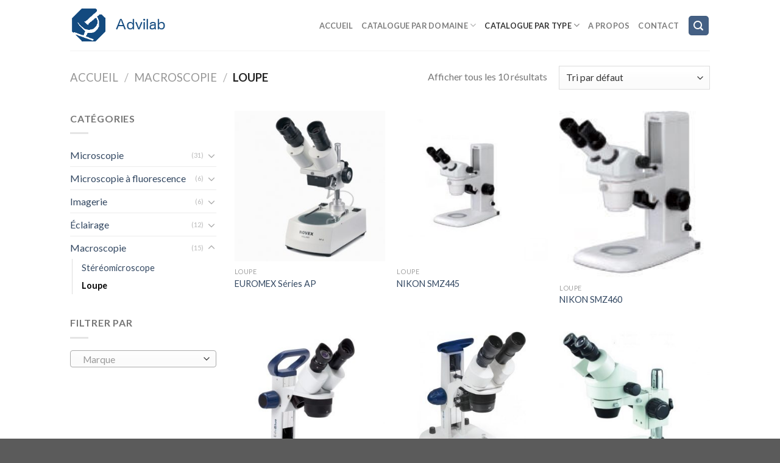

--- FILE ---
content_type: text/html; charset=UTF-8
request_url: https://advilab.fr/categorie/macroscopie/loupe/
body_size: 14032
content:
<!DOCTYPE html>
<!--[if IE 9 ]> <html lang="fr-FR" class="ie9 loading-site no-js"> <![endif]-->
<!--[if IE 8 ]> <html lang="fr-FR" class="ie8 loading-site no-js"> <![endif]-->
<!--[if (gte IE 9)|!(IE)]><!--><html lang="fr-FR" class="loading-site no-js"> <!--<![endif]-->
<head>
	<meta charset="UTF-8" />
	<link rel="profile" href="https://gmpg.org/xfn/11" />
	<link rel="pingback" href="https://advilab.fr/xmlrpc.php" />

	<script>(function(html){html.className = html.className.replace(/\bno-js\b/,'js')})(document.documentElement);</script>
<meta name='robots' content='index, follow, max-video-preview:-1, max-snippet:-1, max-image-preview:large' />
<meta name="viewport" content="width=device-width, initial-scale=1, maximum-scale=1" />
	<!-- This site is optimized with the Yoast SEO plugin v16.1.1 - https://yoast.com/wordpress/plugins/seo/ -->
	<title>Loupe Archives - Advilab</title>
	<link rel="canonical" href="https://advilab.fr/categorie/macroscopie/loupe/" />
	<meta property="og:locale" content="fr_FR" />
	<meta property="og:type" content="article" />
	<meta property="og:title" content="Loupe Archives - Advilab" />
	<meta property="og:url" content="https://advilab.fr/categorie/macroscopie/loupe/" />
	<meta property="og:site_name" content="Advilab" />
	<meta name="twitter:card" content="summary" />
	<script type="application/ld+json" class="yoast-schema-graph">{"@context":"https://schema.org","@graph":[{"@type":"Organization","@id":"https://advilab.fr/#organization","name":"Advilab","url":"https://advilab.fr/","sameAs":[],"logo":{"@type":"ImageObject","@id":"https://advilab.fr/#logo","inLanguage":"fr-FR","url":"https://advilab.fr/wp-content/uploads/2016/12/advilab-logo-new.png","contentUrl":"https://advilab.fr/wp-content/uploads/2016/12/advilab-logo-new.png","width":240,"height":97,"caption":"Advilab"},"image":{"@id":"https://advilab.fr/#logo"}},{"@type":"WebSite","@id":"https://advilab.fr/#website","url":"https://advilab.fr/","name":"Advilab","description":"Macro conseils","publisher":{"@id":"https://advilab.fr/#organization"},"potentialAction":[{"@type":"SearchAction","target":"https://advilab.fr/?s={search_term_string}","query-input":"required name=search_term_string"}],"inLanguage":"fr-FR"},{"@type":"CollectionPage","@id":"https://advilab.fr/categorie/macroscopie/loupe/#webpage","url":"https://advilab.fr/categorie/macroscopie/loupe/","name":"Loupe Archives - Advilab","isPartOf":{"@id":"https://advilab.fr/#website"},"breadcrumb":{"@id":"https://advilab.fr/categorie/macroscopie/loupe/#breadcrumb"},"inLanguage":"fr-FR","potentialAction":[{"@type":"ReadAction","target":["https://advilab.fr/categorie/macroscopie/loupe/"]}]},{"@type":"BreadcrumbList","@id":"https://advilab.fr/categorie/macroscopie/loupe/#breadcrumb","itemListElement":[{"@type":"ListItem","position":1,"item":{"@type":"WebPage","@id":"https://advilab.fr/","url":"https://advilab.fr/","name":"Accueil"}},{"@type":"ListItem","position":2,"item":{"@type":"WebPage","@id":"https://advilab.fr/categorie/macroscopie/","url":"https://advilab.fr/categorie/macroscopie/","name":"Macroscopie"}},{"@type":"ListItem","position":3,"item":{"@type":"WebPage","@id":"https://advilab.fr/categorie/macroscopie/loupe/","url":"https://advilab.fr/categorie/macroscopie/loupe/","name":"Loupe"}}]}]}</script>
	<!-- / Yoast SEO plugin. -->


<link rel='dns-prefetch' href='//fonts.googleapis.com' />
<link rel='dns-prefetch' href='//s.w.org' />
<link rel="alternate" type="application/rss+xml" title="Advilab &raquo; Flux" href="https://advilab.fr/feed/" />
<link rel="alternate" type="application/rss+xml" title="Advilab &raquo; Flux des commentaires" href="https://advilab.fr/comments/feed/" />
<link rel="alternate" type="application/rss+xml" title="Flux pour Advilab &raquo; Loupe Catégorie" href="https://advilab.fr/categorie/macroscopie/loupe/feed/" />
		<script type="text/javascript">
			window._wpemojiSettings = {"baseUrl":"https:\/\/s.w.org\/images\/core\/emoji\/13.0.1\/72x72\/","ext":".png","svgUrl":"https:\/\/s.w.org\/images\/core\/emoji\/13.0.1\/svg\/","svgExt":".svg","source":{"concatemoji":"https:\/\/advilab.fr\/wp-includes\/js\/wp-emoji-release.min.js?ver=5.7.14"}};
			!function(e,a,t){var n,r,o,i=a.createElement("canvas"),p=i.getContext&&i.getContext("2d");function s(e,t){var a=String.fromCharCode;p.clearRect(0,0,i.width,i.height),p.fillText(a.apply(this,e),0,0);e=i.toDataURL();return p.clearRect(0,0,i.width,i.height),p.fillText(a.apply(this,t),0,0),e===i.toDataURL()}function c(e){var t=a.createElement("script");t.src=e,t.defer=t.type="text/javascript",a.getElementsByTagName("head")[0].appendChild(t)}for(o=Array("flag","emoji"),t.supports={everything:!0,everythingExceptFlag:!0},r=0;r<o.length;r++)t.supports[o[r]]=function(e){if(!p||!p.fillText)return!1;switch(p.textBaseline="top",p.font="600 32px Arial",e){case"flag":return s([127987,65039,8205,9895,65039],[127987,65039,8203,9895,65039])?!1:!s([55356,56826,55356,56819],[55356,56826,8203,55356,56819])&&!s([55356,57332,56128,56423,56128,56418,56128,56421,56128,56430,56128,56423,56128,56447],[55356,57332,8203,56128,56423,8203,56128,56418,8203,56128,56421,8203,56128,56430,8203,56128,56423,8203,56128,56447]);case"emoji":return!s([55357,56424,8205,55356,57212],[55357,56424,8203,55356,57212])}return!1}(o[r]),t.supports.everything=t.supports.everything&&t.supports[o[r]],"flag"!==o[r]&&(t.supports.everythingExceptFlag=t.supports.everythingExceptFlag&&t.supports[o[r]]);t.supports.everythingExceptFlag=t.supports.everythingExceptFlag&&!t.supports.flag,t.DOMReady=!1,t.readyCallback=function(){t.DOMReady=!0},t.supports.everything||(n=function(){t.readyCallback()},a.addEventListener?(a.addEventListener("DOMContentLoaded",n,!1),e.addEventListener("load",n,!1)):(e.attachEvent("onload",n),a.attachEvent("onreadystatechange",function(){"complete"===a.readyState&&t.readyCallback()})),(n=t.source||{}).concatemoji?c(n.concatemoji):n.wpemoji&&n.twemoji&&(c(n.twemoji),c(n.wpemoji)))}(window,document,window._wpemojiSettings);
		</script>
		<style type="text/css">
img.wp-smiley,
img.emoji {
	display: inline !important;
	border: none !important;
	box-shadow: none !important;
	height: 1em !important;
	width: 1em !important;
	margin: 0 .07em !important;
	vertical-align: -0.1em !important;
	background: none !important;
	padding: 0 !important;
}
</style>
	<link rel='stylesheet' id='wp-block-library-css'  href='https://advilab.fr/wp-includes/css/dist/block-library/style.min.css?ver=5.7.14' type='text/css' media='all' />
<link rel='stylesheet' id='wc-block-style-css'  href='https://advilab.fr/wp-content/plugins/woocommerce/packages/woocommerce-blocks/build/style.css?ver=2.4.5' type='text/css' media='all' />
<link rel='stylesheet' id='contact-form-7-css'  href='https://advilab.fr/wp-content/plugins/contact-form-7/includes/css/styles.css?ver=5.4' type='text/css' media='all' />
<style id='woocommerce-inline-inline-css' type='text/css'>
.woocommerce form .form-row .required { visibility: visible; }
</style>
<link rel='stylesheet' id='flatsome-icons-css'  href='https://advilab.fr/wp-content/themes/flatsome/assets/css/fl-icons.css?ver=3.12' type='text/css' media='all' />
<link rel='stylesheet' id='flatsome-main-css'  href='https://advilab.fr/wp-content/themes/flatsome/assets/css/flatsome.css?ver=3.13.3' type='text/css' media='all' />
<link rel='stylesheet' id='flatsome-shop-css'  href='https://advilab.fr/wp-content/themes/flatsome/assets/css/flatsome-shop.css?ver=3.13.3' type='text/css' media='all' />
<link rel='stylesheet' id='flatsome-style-css'  href='https://advilab.fr/wp-content/themes/flatsome-child/style.css?ver=3.0' type='text/css' media='all' />
<link rel='stylesheet' id='flatsome-googlefonts-css'  href='//fonts.googleapis.com/css?family=Lato%3Aregular%2C700%2C400%2C700%7CDancing+Script%3Aregular%2C400&#038;display=swap&#038;ver=3.9' type='text/css' media='all' />
<script type='text/javascript' src='https://advilab.fr/wp-includes/js/jquery/jquery.min.js?ver=3.5.1' id='jquery-core-js'></script>
<script type='text/javascript' src='https://advilab.fr/wp-includes/js/jquery/jquery-migrate.min.js?ver=3.3.2' id='jquery-migrate-js'></script>
<link rel="https://api.w.org/" href="https://advilab.fr/wp-json/" /><link rel="EditURI" type="application/rsd+xml" title="RSD" href="https://advilab.fr/xmlrpc.php?rsd" />
<link rel="wlwmanifest" type="application/wlwmanifest+xml" href="https://advilab.fr/wp-includes/wlwmanifest.xml" /> 
<meta name="generator" content="WordPress 5.7.14" />
<meta name="generator" content="WooCommerce 3.8.3" />
<style>.bg{opacity: 0; transition: opacity 1s; -webkit-transition: opacity 1s;} .bg-loaded{opacity: 1;}</style><!--[if IE]><link rel="stylesheet" type="text/css" href="https://advilab.fr/wp-content/themes/flatsome/assets/css/ie-fallback.css"><script src="//cdnjs.cloudflare.com/ajax/libs/html5shiv/3.6.1/html5shiv.js"></script><script>var head = document.getElementsByTagName('head')[0],style = document.createElement('style');style.type = 'text/css';style.styleSheet.cssText = ':before,:after{content:none !important';head.appendChild(style);setTimeout(function(){head.removeChild(style);}, 0);</script><script src="https://advilab.fr/wp-content/themes/flatsome/assets/libs/ie-flexibility.js"></script><![endif]-->	<noscript><style>.woocommerce-product-gallery{ opacity: 1 !important; }</style></noscript>
	<link rel="icon" href="https://advilab.fr/wp-content/uploads/2016/12/advilab-favicon.png" sizes="32x32" />
<link rel="icon" href="https://advilab.fr/wp-content/uploads/2016/12/advilab-favicon.png" sizes="192x192" />
<link rel="apple-touch-icon" href="https://advilab.fr/wp-content/uploads/2016/12/advilab-favicon.png" />
<meta name="msapplication-TileImage" content="https://advilab.fr/wp-content/uploads/2016/12/advilab-favicon.png" />
<style id="custom-css" type="text/css">:root {--primary-color: #446084;}.header-main{height: 83px}#logo img{max-height: 83px}#logo{width:200px;}#logo img{padding:10px 0;}.header-top{min-height: 30px}.transparent .header-main{height: 90px}.transparent #logo img{max-height: 90px}.has-transparent + .page-title:first-of-type,.has-transparent + #main > .page-title,.has-transparent + #main > div > .page-title,.has-transparent + #main .page-header-wrapper:first-of-type .page-title{padding-top: 90px;}.header.show-on-scroll,.stuck .header-main{height:70px!important}.stuck #logo img{max-height: 70px!important}.search-form{ width: 100%;}.header-bottom {background-color: #f1f1f1}@media (max-width: 549px) {.header-main{height: 70px}#logo img{max-height: 70px}}/* Background Color */[data-icon-label]:after, .secondary.is-underline:hover,.secondary.is-outline:hover,.icon-label,.button.secondary:not(.is-outline),.button.alt:not(.is-outline), .badge-inner.on-sale, .button.checkout, .single_add_to_cart_button, .current .breadcrumb-step{ background-color:#5E7184; }[data-text-bg="secondary"]{background-color: #5E7184;}/* Color */.secondary.is-underline,.secondary.is-link, .secondary.is-outline,.stars a.active, .star-rating:before, .woocommerce-page .star-rating:before,.star-rating span:before, .color-secondary{color: #5E7184}/* Color !important */[data-text-color="secondary"]{color: #5E7184!important;}/* Border */.secondary.is-outline:hover{border-color:#5E7184}body{font-family:"Lato", sans-serif}body{font-weight: 400}.nav > li > a {font-family:"Lato", sans-serif;}.mobile-sidebar-levels-2 .nav > li > ul > li > a {font-family:"Lato", sans-serif;}.nav > li > a {font-weight: 700;}.mobile-sidebar-levels-2 .nav > li > ul > li > a {font-weight: 700;}h1,h2,h3,h4,h5,h6,.heading-font, .off-canvas-center .nav-sidebar.nav-vertical > li > a{font-family: "Lato", sans-serif;}h1,h2,h3,h4,h5,h6,.heading-font,.banner h1,.banner h2{font-weight: 700;}.alt-font{font-family: "Dancing Script", sans-serif;}.alt-font{font-weight: 400!important;}@media screen and (min-width: 550px){.products .box-vertical .box-image{min-width: 300px!important;width: 300px!important;}}/* Custom CSS *//* Mise en forme */p { text-align: justify; }span.bold-text { font-weight: bold; }ol, ul {margin-left: 1.5em;}ul ul, ul ol, ol ol, ol ul {margin-top: 1em;}ul ul li {list-style-type: circle;}/* Seach Widget */select.search_categories.resize-select.mb-0 {width: auto !important;}.live-search-results.text-left.z-top {background-color: rgba(255,255,255,0.20);}#search-lightbox {max-width: 85%;}/** Page About **/.about_list { padding-left: 2em; }/** Menu **/.nav-dropdown>li.nav-dropdown-col {width: auto;}/** Contact **/p.contact-informations {text-align: center;font-weight: 700;font-size: 1.125em;}/* Custom CSS Mobile */@media (max-width: 549px){/* Seach Widget */select.search_categories.resize-select.mb-0 {width: 50px !important;}}.label-new.menu-item > a:after{content:"Nouveau";}.label-hot.menu-item > a:after{content:"Hot";}.label-sale.menu-item > a:after{content:"En action";}.label-popular.menu-item > a:after{content:"Populaire";}</style></head>

<body data-rsssl=1 class="archive tax-product_cat term-loupe term-19 theme-flatsome woocommerce woocommerce-page woocommerce-no-js lightbox nav-dropdown-has-arrow nav-dropdown-has-shadow nav-dropdown-has-border catalog-mode no-prices">


<a class="skip-link screen-reader-text" href="#main">Skip to content</a>

<div id="wrapper">

	
	<header id="header" class="header has-sticky sticky-jump">
		<div class="header-wrapper">
			<div id="masthead" class="header-main ">
      <div class="header-inner flex-row container logo-left" role="navigation">

          <!-- Logo -->
          <div id="logo" class="flex-col logo">
            <!-- Header logo -->
<a href="https://advilab.fr/" title="Advilab - Macro conseils" rel="home">
    <img width="200" height="83" src="https://advilab.fr/wp-content/uploads/2016/12/advilab-logo-new.png" class="header_logo header-logo" alt="Advilab"/><img  width="200" height="83" src="https://advilab.fr/wp-content/uploads/2016/12/advilab-logo-new.png" class="header-logo-dark" alt="Advilab"/></a>
          </div>

          <!-- Mobile Left Elements -->
          <div class="flex-col show-for-medium flex-left">
            <ul class="mobile-nav nav nav-left ">
              <li class="nav-icon has-icon">
  <div class="header-button">		<a href="#" data-open="#main-menu" data-pos="right" data-bg="main-menu-overlay" data-color="" class="icon primary button round is-small" aria-label="Menu" aria-controls="main-menu" aria-expanded="false">
		
		  <i class="icon-menu" ></i>
		  		</a>
	 </div> </li>            </ul>
          </div>

          <!-- Left Elements -->
          <div class="flex-col hide-for-medium flex-left
            flex-grow">
            <ul class="header-nav header-nav-main nav nav-left  nav-uppercase" >
                          </ul>
          </div>

          <!-- Right Elements -->
          <div class="flex-col hide-for-medium flex-right">
            <ul class="header-nav header-nav-main nav nav-right  nav-uppercase">
              <li id="menu-item-40" class="menu-item menu-item-type-post_type menu-item-object-page menu-item-home menu-item-40 menu-item-design-default"><a href="https://advilab.fr/" class="nav-top-link">Accueil</a></li>
<li id="menu-item-70" class="menu-item menu-item-type-post_type menu-item-object-page menu-item-has-children menu-item-70 menu-item-design-default has-dropdown"><a href="https://advilab.fr/catalogue/" class="nav-top-link">Catalogue par domaine<i class="icon-angle-down" ></i></a>
<ul class="sub-menu nav-dropdown nav-dropdown-default">
	<li id="menu-item-71" class="menu-item menu-item-type-taxonomy menu-item-object-product_tag menu-item-71"><a href="https://advilab.fr/domaine/education/">Éducation</a></li>
	<li id="menu-item-72" class="menu-item menu-item-type-taxonomy menu-item-object-product_tag menu-item-72"><a href="https://advilab.fr/domaine/sciences-vie/">Sciences de la vie</a></li>
	<li id="menu-item-73" class="menu-item menu-item-type-taxonomy menu-item-object-product_tag menu-item-73"><a href="https://advilab.fr/domaine/sciences-materiaux/">Sciences des matériaux</a></li>
</ul>
</li>
<li id="menu-item-42" class="menu-item menu-item-type-post_type menu-item-object-page current-menu-ancestor current_page_ancestor menu-item-has-children menu-item-42 active menu-item-design-default has-dropdown"><a href="https://advilab.fr/catalogue/" class="nav-top-link">Catalogue par type<i class="icon-angle-down" ></i></a>
<ul class="sub-menu nav-dropdown nav-dropdown-default">
	<li id="menu-item-59" class="menu-item menu-item-type-taxonomy menu-item-object-product_cat menu-item-has-children menu-item-59 nav-dropdown-col"><a href="https://advilab.fr/categorie/microscopie/">Microscopie</a>
	<ul class="sub-menu nav-column nav-dropdown-default">
		<li id="menu-item-61" class="menu-item menu-item-type-taxonomy menu-item-object-product_cat menu-item-has-children menu-item-61"><a href="https://advilab.fr/categorie/microscopie/microscope-droit/">Microscope droit</a>
		<ul class="sub-menu nav-column nav-dropdown-default">
			<li id="menu-item-578" class="menu-item menu-item-type-taxonomy menu-item-object-product_cat menu-item-578"><a href="https://advilab.fr/categorie/microscopie/microscope-droit/microscope-droit-biologie/">Microscope droit de biologie</a></li>
			<li id="menu-item-579" class="menu-item menu-item-type-taxonomy menu-item-object-product_cat menu-item-579"><a href="https://advilab.fr/categorie/microscopie/microscope-droit/microscope-droit-metallographie/">Microscope droit de metallographie</a></li>
			<li id="menu-item-580" class="menu-item menu-item-type-taxonomy menu-item-object-product_cat menu-item-580"><a href="https://advilab.fr/categorie/microscopie/microscope-droit/microscope-droit-polarisant/">Microscope droit polarisant</a></li>
			<li id="menu-item-581" class="menu-item menu-item-type-taxonomy menu-item-object-product_cat menu-item-581"><a href="https://advilab.fr/categorie/microscopie/microscope-droit/microscope-droit-digital/">Microscope droit digital</a></li>
		</ul>
</li>
		<li id="menu-item-62" class="menu-item menu-item-type-taxonomy menu-item-object-product_cat menu-item-has-children menu-item-62"><a href="https://advilab.fr/categorie/microscopie/microscope-inverse/">Microscope inversé</a>
		<ul class="sub-menu nav-column nav-dropdown-default">
			<li id="menu-item-582" class="menu-item menu-item-type-taxonomy menu-item-object-product_cat menu-item-582"><a href="https://advilab.fr/categorie/microscopie/microscope-inverse/microscope-inverse-biologie/">Microscope inversé de biologie</a></li>
			<li id="menu-item-583" class="menu-item menu-item-type-taxonomy menu-item-object-product_cat menu-item-583"><a href="https://advilab.fr/categorie/microscopie/microscope-inverse/microscope-inverse-metallographie/">Microscope inversé de metallographie</a></li>
		</ul>
</li>
	</ul>
</li>
	<li id="menu-item-63" class="menu-item menu-item-type-taxonomy menu-item-object-product_cat menu-item-has-children menu-item-63 nav-dropdown-col"><a href="https://advilab.fr/categorie/microscopie-fluorescence/">Microscopie à fluorescence</a>
	<ul class="sub-menu nav-column nav-dropdown-default">
		<li id="menu-item-67" class="menu-item menu-item-type-taxonomy menu-item-object-product_cat menu-item-67"><a href="https://advilab.fr/categorie/microscopie-fluorescence/microscope-epifluorescence-droit/">Microscope à épifluorescence droit</a></li>
		<li id="menu-item-68" class="menu-item menu-item-type-taxonomy menu-item-object-product_cat menu-item-68"><a href="https://advilab.fr/categorie/microscopie-fluorescence/microscope-epifluorescence-inverse/">Microscope à épifluorescence inversé</a></li>
		<li id="menu-item-66" class="menu-item menu-item-type-taxonomy menu-item-object-product_cat menu-item-66"><a href="https://advilab.fr/categorie/microscopie-fluorescence/microscope-epifluorescence-led/">Microscope à épifluorescence LED</a></li>
	</ul>
</li>
	<li id="menu-item-585" class="menu-item menu-item-type-taxonomy menu-item-object-product_cat current-product_cat-ancestor current-menu-ancestor current-menu-parent current-product_cat-parent menu-item-has-children menu-item-585 active nav-dropdown-col"><a href="https://advilab.fr/categorie/macroscopie/">Macroscopie</a>
	<ul class="sub-menu nav-column nav-dropdown-default">
		<li id="menu-item-586" class="menu-item menu-item-type-taxonomy menu-item-object-product_cat menu-item-586"><a href="https://advilab.fr/categorie/macroscopie/stereomicroscope/">Stéréomicroscope</a></li>
		<li id="menu-item-587" class="menu-item menu-item-type-taxonomy menu-item-object-product_cat current-menu-item menu-item-587 active"><a href="https://advilab.fr/categorie/macroscopie/loupe/" aria-current="page">Loupe</a></li>
	</ul>
</li>
	<li id="menu-item-54" class="menu-item menu-item-type-taxonomy menu-item-object-product_cat menu-item-has-children menu-item-54 nav-dropdown-col"><a href="https://advilab.fr/categorie/imagerie/">Imagerie</a>
	<ul class="sub-menu nav-column nav-dropdown-default">
		<li id="menu-item-55" class="menu-item menu-item-type-taxonomy menu-item-object-product_cat menu-item-55"><a href="https://advilab.fr/categorie/imagerie/camera/">Caméra</a></li>
		<li id="menu-item-56" class="menu-item menu-item-type-taxonomy menu-item-object-product_cat menu-item-56"><a href="https://advilab.fr/categorie/imagerie/tablette/">Tablette</a></li>
	</ul>
</li>
	<li id="menu-item-49" class="menu-item menu-item-type-taxonomy menu-item-object-product_cat menu-item-has-children menu-item-49 nav-dropdown-col"><a href="https://advilab.fr/categorie/eclairage/">Éclairage</a>
	<ul class="sub-menu nav-column nav-dropdown-default">
		<li id="menu-item-53" class="menu-item menu-item-type-taxonomy menu-item-object-product_cat menu-item-53"><a href="https://advilab.fr/categorie/eclairage/lampe/">Lampe</a></li>
		<li id="menu-item-584" class="menu-item menu-item-type-taxonomy menu-item-object-product_cat menu-item-584"><a href="https://advilab.fr/categorie/eclairage/boitier-fluorescence-led/">Boîtier fluorescence LED</a></li>
		<li id="menu-item-50" class="menu-item menu-item-type-taxonomy menu-item-object-product_cat menu-item-50"><a href="https://advilab.fr/categorie/eclairage/boitier-illumination-led/">Boîtier illumination LED</a></li>
		<li id="menu-item-51" class="menu-item menu-item-type-taxonomy menu-item-object-product_cat menu-item-51"><a href="https://advilab.fr/categorie/eclairage/dispositif-annulaire/">Dispositif annulaire</a></li>
		<li id="menu-item-52" class="menu-item menu-item-type-taxonomy menu-item-object-product_cat menu-item-52"><a href="https://advilab.fr/categorie/eclairage/generateur-lumiere/">Générateur de lumière</a></li>
	</ul>
</li>
</ul>
</li>
<li id="menu-item-37" class="menu-item menu-item-type-post_type menu-item-object-page menu-item-37 menu-item-design-default"><a href="https://advilab.fr/a-propos/" class="nav-top-link">A propos</a></li>
<li id="menu-item-39" class="menu-item menu-item-type-post_type menu-item-object-page menu-item-39 menu-item-design-default"><a href="https://advilab.fr/contact/" class="nav-top-link">Contact</a></li>
<li class="header-search header-search-lightbox has-icon">
	<div class="header-button">		<a href="#search-lightbox" aria-label="Recherche" data-open="#search-lightbox" data-focus="input.search-field"
		class="icon primary button round is-small">
		<i class="icon-search" style="font-size:16px;"></i></a>
		</div>
		
	<div id="search-lightbox" class="mfp-hide dark text-center">
		<div class="searchform-wrapper ux-search-box relative is-large"><form role="search" method="get" class="searchform" action="https://advilab.fr/">
	<div class="flex-row relative">
					<div class="flex-col search-form-categories">
				<select class="search_categories resize-select mb-0" name="product_cat"><option value="" selected='selected'>All</option><option value="microscopie">Microscopie</option><option value="microscopie-fluorescence">Microscopie à fluorescence</option><option value="imagerie">Imagerie</option><option value="eclairage">Éclairage</option><option value="macroscopie">Macroscopie</option></select>			</div>
						<div class="flex-col flex-grow">
			<label class="screen-reader-text" for="woocommerce-product-search-field-0">Recherche pour :</label>
			<input type="search" id="woocommerce-product-search-field-0" class="search-field mb-0" placeholder="Recherche&hellip;" value="" name="s" />
			<input type="hidden" name="post_type" value="product" />
					</div>
		<div class="flex-col">
			<button type="submit" value="Recherche" class="ux-search-submit submit-button secondary button icon mb-0" aria-label="Submit">
				<i class="icon-search" ></i>			</button>
		</div>
	</div>
	<div class="live-search-results text-left z-top"></div>
</form>
</div>	</div>
</li>
            </ul>
          </div>

          <!-- Mobile Right Elements -->
          <div class="flex-col show-for-medium flex-right">
            <ul class="mobile-nav nav nav-right ">
                          </ul>
          </div>

      </div>
     
            <div class="container"><div class="top-divider full-width"></div></div>
      </div>
<div class="header-bg-container fill"><div class="header-bg-image fill"></div><div class="header-bg-color fill"></div></div>		</div>
	</header>

	<div class="shop-page-title category-page-title page-title ">
	<div class="page-title-inner flex-row  medium-flex-wrap container">
	  <div class="flex-col flex-grow medium-text-center">
	  	<div class="is-large">
	<nav class="woocommerce-breadcrumb breadcrumbs uppercase"><a href="https://advilab.fr">Accueil</a> <span class="divider">&#47;</span> <a href="https://advilab.fr/categorie/macroscopie/">Macroscopie</a> <span class="divider">&#47;</span> Loupe</nav></div>
<div class="category-filtering category-filter-row show-for-medium">
	<a href="#" data-open="#shop-sidebar" data-visible-after="true" data-pos="left" class="filter-button uppercase plain">
		<i class="icon-equalizer"></i>
		<strong>Filtrer</strong>
	</a>
	<div class="inline-block">
			</div>
</div>
	  </div>
	  <div class="flex-col medium-text-center">
	  	<p class="woocommerce-result-count hide-for-medium">
	Afficher tous les 10 résultats</p>
<form class="woocommerce-ordering" method="get">
	<select name="orderby" class="orderby" aria-label="Commande">
					<option value="menu_order"  selected='selected'>Tri par défaut</option>
					<option value="popularity" >Tri par popularité</option>
					<option value="date" >Tri du plus récent au plus ancien</option>
					<option value="price" >Tri par tarif croissant</option>
					<option value="price-desc" >Tri par tarif décroissant</option>
			</select>
	<input type="hidden" name="paged" value="1" />
	</form>
	  </div>
	</div>
</div>

	<main id="main" class="">
<div class="row category-page-row">

		<div class="col large-3 hide-for-medium ">
						<div id="shop-sidebar" class="sidebar-inner col-inner">
				<aside id="woocommerce_product_categories-13" class="widget woocommerce widget_product_categories"><span class="widget-title shop-sidebar">Catégories</span><div class="is-divider small"></div><ul class="product-categories"><li class="cat-item cat-item-7 cat-parent"><a href="https://advilab.fr/categorie/microscopie/">Microscopie</a> <span class="count">(31)</span><ul class='children'>
<li class="cat-item cat-item-8 cat-parent"><a href="https://advilab.fr/categorie/microscopie/microscope-droit/">Microscope droit</a> <span class="count">(25)</span>	<ul class='children'>
<li class="cat-item cat-item-48"><a href="https://advilab.fr/categorie/microscopie/microscope-droit/microscope-droit-biologie/">Microscope droit de biologie</a> <span class="count">(18)</span></li>
<li class="cat-item cat-item-50"><a href="https://advilab.fr/categorie/microscopie/microscope-droit/microscope-droit-metallographie/">Microscope droit de metallographie</a> <span class="count">(3)</span></li>
<li class="cat-item cat-item-52"><a href="https://advilab.fr/categorie/microscopie/microscope-droit/microscope-droit-polarisant/">Microscope droit polarisant</a> <span class="count">(2)</span></li>
<li class="cat-item cat-item-53"><a href="https://advilab.fr/categorie/microscopie/microscope-droit/microscope-droit-digital/">Microscope droit digital</a> <span class="count">(1)</span></li>
	</ul>
</li>
<li class="cat-item cat-item-9 cat-parent"><a href="https://advilab.fr/categorie/microscopie/microscope-inverse/">Microscope inversé</a> <span class="count">(6)</span>	<ul class='children'>
<li class="cat-item cat-item-49"><a href="https://advilab.fr/categorie/microscopie/microscope-inverse/microscope-inverse-biologie/">Microscope inversé de biologie</a> <span class="count">(5)</span></li>
<li class="cat-item cat-item-51"><a href="https://advilab.fr/categorie/microscopie/microscope-inverse/microscope-inverse-metallographie/">Microscope inversé de metallographie</a> <span class="count">(1)</span></li>
	</ul>
</li>
</ul>
</li>
<li class="cat-item cat-item-11 cat-parent"><a href="https://advilab.fr/categorie/microscopie-fluorescence/">Microscopie à fluorescence</a> <span class="count">(6)</span><ul class='children'>
<li class="cat-item cat-item-12"><a href="https://advilab.fr/categorie/microscopie-fluorescence/microscope-epifluorescence-droit/">Microscope à épifluorescence droit</a> <span class="count">(4)</span></li>
<li class="cat-item cat-item-13"><a href="https://advilab.fr/categorie/microscopie-fluorescence/microscope-epifluorescence-inverse/">Microscope à épifluorescence inversé</a> <span class="count">(1)</span></li>
<li class="cat-item cat-item-14"><a href="https://advilab.fr/categorie/microscopie-fluorescence/microscope-epifluorescence-led/">Microscope à épifluorescence LED</a> <span class="count">(2)</span></li>
</ul>
</li>
<li class="cat-item cat-item-20 cat-parent"><a href="https://advilab.fr/categorie/imagerie/">Imagerie</a> <span class="count">(6)</span><ul class='children'>
<li class="cat-item cat-item-21"><a href="https://advilab.fr/categorie/imagerie/camera/">Caméra</a> <span class="count">(5)</span></li>
<li class="cat-item cat-item-22"><a href="https://advilab.fr/categorie/imagerie/tablette/">Tablette</a> <span class="count">(1)</span></li>
</ul>
</li>
<li class="cat-item cat-item-23 cat-parent"><a href="https://advilab.fr/categorie/eclairage/">Éclairage</a> <span class="count">(12)</span><ul class='children'>
<li class="cat-item cat-item-24"><a href="https://advilab.fr/categorie/eclairage/lampe/">Lampe</a> <span class="count">(3)</span></li>
<li class="cat-item cat-item-25"><a href="https://advilab.fr/categorie/eclairage/generateur-lumiere/">Générateur de lumière</a> <span class="count">(4)</span></li>
<li class="cat-item cat-item-26"><a href="https://advilab.fr/categorie/eclairage/dispositif-annulaire/">Dispositif annulaire</a> <span class="count">(2)</span></li>
<li class="cat-item cat-item-27"><a href="https://advilab.fr/categorie/eclairage/boitier-illumination-led/">Boîtier illumination LED</a> <span class="count">(1)</span></li>
<li class="cat-item cat-item-54"><a href="https://advilab.fr/categorie/eclairage/boitier-fluorescence-led/">Boîtier fluorescence LED</a> <span class="count">(2)</span></li>
</ul>
</li>
<li class="cat-item cat-item-55 cat-parent current-cat-parent"><a href="https://advilab.fr/categorie/macroscopie/">Macroscopie</a> <span class="count">(15)</span><ul class='children'>
<li class="cat-item cat-item-18"><a href="https://advilab.fr/categorie/macroscopie/stereomicroscope/">Stéréomicroscope</a> <span class="count">(5)</span></li>
<li class="cat-item cat-item-19 current-cat"><a href="https://advilab.fr/categorie/macroscopie/loupe/">Loupe</a> <span class="count">(10)</span></li>
</ul>
</li>
</ul></aside><aside id="woocommerce_layered_nav-11" class="widget woocommerce widget_layered_nav woocommerce-widget-layered-nav"><span class="widget-title shop-sidebar">Filtrer par</span><div class="is-divider small"></div><form method="get" action="https://advilab.fr/categorie/macroscopie/loupe/" class="woocommerce-widget-layered-nav-dropdown"><select class="woocommerce-widget-layered-nav-dropdown dropdown_layered_nav_marque"><option value="">Marque</option><option value="euromex" >Euromex</option><option value="nikon" >Nikon</option><option value="realux" >Realux</option></select><input type="hidden" name="filter_marque" value="" /></form></aside>			</div>
					</div>

		<div class="col large-9">
		<div class="shop-container">
		
		<div class="woocommerce-notices-wrapper"></div><div class="products row row-small large-columns-3 medium-columns-3 small-columns-2">

<div class="product-small col has-hover product type-product post-280 status-publish first instock product_cat-loupe product_tag-education has-post-thumbnail shipping-taxable product-type-simple">
	<div class="col-inner">
	
<div class="badge-container absolute left top z-1">
</div>
	<div class="product-small box ">
		<div class="box-image">
			<div class="image-zoom">
				<a href="https://advilab.fr/produit/euromex-series-ap/">
					<img width="300" height="300" src="https://advilab.fr/wp-content/uploads/2016/12/EUROMEX-AP-Séries-1-300x300.jpg" class="attachment-woocommerce_thumbnail size-woocommerce_thumbnail" alt="" loading="lazy" srcset="https://advilab.fr/wp-content/uploads/2016/12/EUROMEX-AP-Séries-1-300x300.jpg 300w, https://advilab.fr/wp-content/uploads/2016/12/EUROMEX-AP-Séries-1-280x280.jpg 280w, https://advilab.fr/wp-content/uploads/2016/12/EUROMEX-AP-Séries-1-180x180.jpg 180w, https://advilab.fr/wp-content/uploads/2016/12/EUROMEX-AP-Séries-1-100x100.jpg 100w" sizes="(max-width: 300px) 100vw, 300px" />				</a>
			</div>
			<div class="image-tools is-small top right show-on-hover">
							</div>
			<div class="image-tools is-small hide-for-small bottom left show-on-hover">
							</div>
			<div class="image-tools grid-tools text-center hide-for-small bottom hover-slide-in show-on-hover">
				  <a class="quick-view" data-prod="280" href="#quick-view">Aperçu</a>			</div>
					</div>

		<div class="box-text box-text-products">
			<div class="title-wrapper">		<p class="category uppercase is-smaller no-text-overflow product-cat op-7">
			Loupe		</p>
	<p class="name product-title woocommerce-loop-product__title"><a href="https://advilab.fr/produit/euromex-series-ap/" class="woocommerce-LoopProduct-link woocommerce-loop-product__link">EUROMEX Séries AP</a></p></div><div class="price-wrapper"></div>		</div>
	</div>
		</div>
</div>

<div class="product-small col has-hover product type-product post-609 status-publish instock product_cat-loupe product_tag-education product_tag-sciences-vie product_tag-sciences-materiaux has-post-thumbnail shipping-taxable product-type-simple">
	<div class="col-inner">
	
<div class="badge-container absolute left top z-1">
</div>
	<div class="product-small box ">
		<div class="box-image">
			<div class="image-zoom">
				<a href="https://advilab.fr/produit/nikon-smz445/">
					<img width="300" height="300" src="https://advilab.fr/wp-content/uploads/2016/12/NIKON-SMZ445-300x300.jpg" class="attachment-woocommerce_thumbnail size-woocommerce_thumbnail" alt="" loading="lazy" srcset="https://advilab.fr/wp-content/uploads/2016/12/NIKON-SMZ445-300x300.jpg 300w, https://advilab.fr/wp-content/uploads/2016/12/NIKON-SMZ445-280x280.jpg 280w, https://advilab.fr/wp-content/uploads/2016/12/NIKON-SMZ445-180x180.jpg 180w, https://advilab.fr/wp-content/uploads/2016/12/NIKON-SMZ445-100x100.jpg 100w" sizes="(max-width: 300px) 100vw, 300px" />				</a>
			</div>
			<div class="image-tools is-small top right show-on-hover">
							</div>
			<div class="image-tools is-small hide-for-small bottom left show-on-hover">
							</div>
			<div class="image-tools grid-tools text-center hide-for-small bottom hover-slide-in show-on-hover">
				  <a class="quick-view" data-prod="609" href="#quick-view">Aperçu</a>			</div>
					</div>

		<div class="box-text box-text-products">
			<div class="title-wrapper">		<p class="category uppercase is-smaller no-text-overflow product-cat op-7">
			Loupe		</p>
	<p class="name product-title woocommerce-loop-product__title"><a href="https://advilab.fr/produit/nikon-smz445/" class="woocommerce-LoopProduct-link woocommerce-loop-product__link">NIKON SMZ445</a></p></div><div class="price-wrapper"></div>		</div>
	</div>
		</div>
</div>

<div class="product-small col has-hover product type-product post-613 status-publish last instock product_cat-loupe product_tag-sciences-materiaux has-post-thumbnail shipping-taxable product-type-simple">
	<div class="col-inner">
	
<div class="badge-container absolute left top z-1">
</div>
	<div class="product-small box ">
		<div class="box-image">
			<div class="image-zoom">
				<a href="https://advilab.fr/produit/nikon-smz460/">
					<img width="159" height="176" src="https://advilab.fr/wp-content/uploads/2016/12/Image_NIKON-SMZ460.jpg" class="attachment-woocommerce_thumbnail size-woocommerce_thumbnail" alt="" loading="lazy" />				</a>
			</div>
			<div class="image-tools is-small top right show-on-hover">
							</div>
			<div class="image-tools is-small hide-for-small bottom left show-on-hover">
							</div>
			<div class="image-tools grid-tools text-center hide-for-small bottom hover-slide-in show-on-hover">
				  <a class="quick-view" data-prod="613" href="#quick-view">Aperçu</a>			</div>
					</div>

		<div class="box-text box-text-products">
			<div class="title-wrapper">		<p class="category uppercase is-smaller no-text-overflow product-cat op-7">
			Loupe		</p>
	<p class="name product-title woocommerce-loop-product__title"><a href="https://advilab.fr/produit/nikon-smz460/" class="woocommerce-LoopProduct-link woocommerce-loop-product__link">NIKON SMZ460</a></p></div><div class="price-wrapper"></div>		</div>
	</div>
		</div>
</div>

<div class="product-small col has-hover product type-product post-284 status-publish first instock product_cat-loupe product_tag-education has-post-thumbnail shipping-taxable product-type-simple">
	<div class="col-inner">
	
<div class="badge-container absolute left top z-1">
</div>
	<div class="product-small box ">
		<div class="box-image">
			<div class="image-zoom">
				<a href="https://advilab.fr/produit/euromex-edublue/">
					<img width="300" height="300" src="https://advilab.fr/wp-content/uploads/2016/12/EUROMEX-EduBlue-1.jpg" class="attachment-woocommerce_thumbnail size-woocommerce_thumbnail" alt="" loading="lazy" srcset="https://advilab.fr/wp-content/uploads/2016/12/EUROMEX-EduBlue-1.jpg 499w, https://advilab.fr/wp-content/uploads/2016/12/EUROMEX-EduBlue-1-280x280.jpg 280w, https://advilab.fr/wp-content/uploads/2016/12/EUROMEX-EduBlue-1-400x400.jpg 400w, https://advilab.fr/wp-content/uploads/2016/12/EUROMEX-EduBlue-1-180x180.jpg 180w, https://advilab.fr/wp-content/uploads/2016/12/EUROMEX-EduBlue-1-300x300.jpg 300w" sizes="(max-width: 300px) 100vw, 300px" />				</a>
			</div>
			<div class="image-tools is-small top right show-on-hover">
							</div>
			<div class="image-tools is-small hide-for-small bottom left show-on-hover">
							</div>
			<div class="image-tools grid-tools text-center hide-for-small bottom hover-slide-in show-on-hover">
				  <a class="quick-view" data-prod="284" href="#quick-view">Aperçu</a>			</div>
					</div>

		<div class="box-text box-text-products">
			<div class="title-wrapper">		<p class="category uppercase is-smaller no-text-overflow product-cat op-7">
			Loupe		</p>
	<p class="name product-title woocommerce-loop-product__title"><a href="https://advilab.fr/produit/euromex-edublue/" class="woocommerce-LoopProduct-link woocommerce-loop-product__link">EUROMEX EduBlue</a></p></div><div class="price-wrapper"></div>		</div>
	</div>
		</div>
</div>

<div class="product-small col has-hover product type-product post-287 status-publish instock product_cat-loupe product_tag-education product_tag-sciences-vie has-post-thumbnail shipping-taxable product-type-simple">
	<div class="col-inner">
	
<div class="badge-container absolute left top z-1">
</div>
	<div class="product-small box ">
		<div class="box-image">
			<div class="image-zoom">
				<a href="https://advilab.fr/produit/euromex-stereoblue/">
					<img width="300" height="300" src="https://advilab.fr/wp-content/uploads/2016/12/EUROMEX-StéréoBlue.jpg" class="attachment-woocommerce_thumbnail size-woocommerce_thumbnail" alt="" loading="lazy" srcset="https://advilab.fr/wp-content/uploads/2016/12/EUROMEX-StéréoBlue.jpg 600w, https://advilab.fr/wp-content/uploads/2016/12/EUROMEX-StéréoBlue-280x280.jpg 280w, https://advilab.fr/wp-content/uploads/2016/12/EUROMEX-StéréoBlue-400x400.jpg 400w, https://advilab.fr/wp-content/uploads/2016/12/EUROMEX-StéréoBlue-180x180.jpg 180w, https://advilab.fr/wp-content/uploads/2016/12/EUROMEX-StéréoBlue-300x300.jpg 300w" sizes="(max-width: 300px) 100vw, 300px" />				</a>
			</div>
			<div class="image-tools is-small top right show-on-hover">
							</div>
			<div class="image-tools is-small hide-for-small bottom left show-on-hover">
							</div>
			<div class="image-tools grid-tools text-center hide-for-small bottom hover-slide-in show-on-hover">
				  <a class="quick-view" data-prod="287" href="#quick-view">Aperçu</a>			</div>
					</div>

		<div class="box-text box-text-products">
			<div class="title-wrapper">		<p class="category uppercase is-smaller no-text-overflow product-cat op-7">
			Loupe		</p>
	<p class="name product-title woocommerce-loop-product__title"><a href="https://advilab.fr/produit/euromex-stereoblue/" class="woocommerce-LoopProduct-link woocommerce-loop-product__link">EUROMEX StéréoBlue</a></p></div><div class="price-wrapper"></div>		</div>
	</div>
		</div>
</div>

<div class="product-small col has-hover product type-product post-303 status-publish last instock product_cat-loupe product_tag-education product_tag-sciences-vie has-post-thumbnail shipping-taxable product-type-simple">
	<div class="col-inner">
	
<div class="badge-container absolute left top z-1">
</div>
	<div class="product-small box ">
		<div class="box-image">
			<div class="image-zoom">
				<a href="https://advilab.fr/produit/realux-cfm7045/">
					<img width="300" height="300" src="https://advilab.fr/wp-content/uploads/2016/12/REALUX-CFM7045-1-300x300.jpg" class="attachment-woocommerce_thumbnail size-woocommerce_thumbnail" alt="" loading="lazy" srcset="https://advilab.fr/wp-content/uploads/2016/12/REALUX-CFM7045-1-300x300.jpg 300w, https://advilab.fr/wp-content/uploads/2016/12/REALUX-CFM7045-1-280x280.jpg 280w, https://advilab.fr/wp-content/uploads/2016/12/REALUX-CFM7045-1-180x180.jpg 180w" sizes="(max-width: 300px) 100vw, 300px" />				</a>
			</div>
			<div class="image-tools is-small top right show-on-hover">
							</div>
			<div class="image-tools is-small hide-for-small bottom left show-on-hover">
							</div>
			<div class="image-tools grid-tools text-center hide-for-small bottom hover-slide-in show-on-hover">
				  <a class="quick-view" data-prod="303" href="#quick-view">Aperçu</a>			</div>
					</div>

		<div class="box-text box-text-products">
			<div class="title-wrapper">		<p class="category uppercase is-smaller no-text-overflow product-cat op-7">
			Loupe		</p>
	<p class="name product-title woocommerce-loop-product__title"><a href="https://advilab.fr/produit/realux-cfm7045/" class="woocommerce-LoopProduct-link woocommerce-loop-product__link">REALUX CFM7045</a></p></div><div class="price-wrapper"></div>		</div>
	</div>
		</div>
</div>

<div class="product-small col has-hover product type-product post-292 status-publish first instock product_cat-loupe product_tag-sciences-vie has-post-thumbnail shipping-taxable product-type-simple">
	<div class="col-inner">
	
<div class="badge-container absolute left top z-1">
</div>
	<div class="product-small box ">
		<div class="box-image">
			<div class="image-zoom">
				<a href="https://advilab.fr/produit/euromex-nexiuszoom/">
					<img width="300" height="300" src="https://advilab.fr/wp-content/uploads/2016/12/EUROMEX-Nexius-Zoom-300x300.jpg" class="attachment-woocommerce_thumbnail size-woocommerce_thumbnail" alt="" loading="lazy" srcset="https://advilab.fr/wp-content/uploads/2016/12/EUROMEX-Nexius-Zoom-300x300.jpg 300w, https://advilab.fr/wp-content/uploads/2016/12/EUROMEX-Nexius-Zoom-280x280.jpg 280w, https://advilab.fr/wp-content/uploads/2016/12/EUROMEX-Nexius-Zoom-180x180.jpg 180w, https://advilab.fr/wp-content/uploads/2016/12/EUROMEX-Nexius-Zoom-100x100.jpg 100w" sizes="(max-width: 300px) 100vw, 300px" />				</a>
			</div>
			<div class="image-tools is-small top right show-on-hover">
							</div>
			<div class="image-tools is-small hide-for-small bottom left show-on-hover">
							</div>
			<div class="image-tools grid-tools text-center hide-for-small bottom hover-slide-in show-on-hover">
				  <a class="quick-view" data-prod="292" href="#quick-view">Aperçu</a>			</div>
					</div>

		<div class="box-text box-text-products">
			<div class="title-wrapper">		<p class="category uppercase is-smaller no-text-overflow product-cat op-7">
			Loupe		</p>
	<p class="name product-title woocommerce-loop-product__title"><a href="https://advilab.fr/produit/euromex-nexiuszoom/" class="woocommerce-LoopProduct-link woocommerce-loop-product__link">EUROMEX NexiusZoom</a></p></div><div class="price-wrapper"></div>		</div>
	</div>
		</div>
</div>

<div class="product-small col has-hover product type-product post-295 status-publish instock product_cat-loupe product_tag-sciences-vie has-post-thumbnail shipping-taxable product-type-simple">
	<div class="col-inner">
	
<div class="badge-container absolute left top z-1">
</div>
	<div class="product-small box ">
		<div class="box-image">
			<div class="image-zoom">
				<a href="https://advilab.fr/produit/realux-sz680/">
					<img width="300" height="300" src="https://advilab.fr/wp-content/uploads/2016/12/REALUX-SZ680.jpg" class="attachment-woocommerce_thumbnail size-woocommerce_thumbnail" alt="" loading="lazy" srcset="https://advilab.fr/wp-content/uploads/2016/12/REALUX-SZ680.jpg 368w, https://advilab.fr/wp-content/uploads/2016/12/REALUX-SZ680-280x280.jpg 280w, https://advilab.fr/wp-content/uploads/2016/12/REALUX-SZ680-180x180.jpg 180w, https://advilab.fr/wp-content/uploads/2016/12/REALUX-SZ680-300x300.jpg 300w" sizes="(max-width: 300px) 100vw, 300px" />				</a>
			</div>
			<div class="image-tools is-small top right show-on-hover">
							</div>
			<div class="image-tools is-small hide-for-small bottom left show-on-hover">
							</div>
			<div class="image-tools grid-tools text-center hide-for-small bottom hover-slide-in show-on-hover">
				  <a class="quick-view" data-prod="295" href="#quick-view">Aperçu</a>			</div>
					</div>

		<div class="box-text box-text-products">
			<div class="title-wrapper">		<p class="category uppercase is-smaller no-text-overflow product-cat op-7">
			Loupe		</p>
	<p class="name product-title woocommerce-loop-product__title"><a href="https://advilab.fr/produit/realux-sz680/" class="woocommerce-LoopProduct-link woocommerce-loop-product__link">REALUX SZ680</a></p></div><div class="price-wrapper"></div>		</div>
	</div>
		</div>
</div>

<div class="product-small col has-hover product type-product post-299 status-publish last instock product_cat-loupe product_tag-sciences-vie has-post-thumbnail shipping-taxable product-type-simple">
	<div class="col-inner">
	
<div class="badge-container absolute left top z-1">
</div>
	<div class="product-small box ">
		<div class="box-image">
			<div class="image-zoom">
				<a href="https://advilab.fr/produit/realux-sz780/">
					<img width="300" height="300" src="https://advilab.fr/wp-content/uploads/2016/12/Capture-300x300.jpg" class="attachment-woocommerce_thumbnail size-woocommerce_thumbnail" alt="" loading="lazy" srcset="https://advilab.fr/wp-content/uploads/2016/12/Capture-300x300.jpg 300w, https://advilab.fr/wp-content/uploads/2016/12/Capture-280x280.jpg 280w, https://advilab.fr/wp-content/uploads/2016/12/Capture-180x180.jpg 180w, https://advilab.fr/wp-content/uploads/2016/12/Capture-100x100.jpg 100w" sizes="(max-width: 300px) 100vw, 300px" />				</a>
			</div>
			<div class="image-tools is-small top right show-on-hover">
							</div>
			<div class="image-tools is-small hide-for-small bottom left show-on-hover">
							</div>
			<div class="image-tools grid-tools text-center hide-for-small bottom hover-slide-in show-on-hover">
				  <a class="quick-view" data-prod="299" href="#quick-view">Aperçu</a>			</div>
					</div>

		<div class="box-text box-text-products">
			<div class="title-wrapper">		<p class="category uppercase is-smaller no-text-overflow product-cat op-7">
			Loupe		</p>
	<p class="name product-title woocommerce-loop-product__title"><a href="https://advilab.fr/produit/realux-sz780/" class="woocommerce-LoopProduct-link woocommerce-loop-product__link">REALUX SZ780</a></p></div><div class="price-wrapper"></div>		</div>
	</div>
		</div>
</div>

<div class="product-small col has-hover product type-product post-314 status-publish first instock product_cat-loupe product_tag-sciences-vie has-post-thumbnail shipping-taxable product-type-simple">
	<div class="col-inner">
	
<div class="badge-container absolute left top z-1">
</div>
	<div class="product-small box ">
		<div class="box-image">
			<div class="image-zoom">
				<a href="https://advilab.fr/produit/nikon-smz745/">
					<img width="300" height="300" src="https://advilab.fr/wp-content/uploads/2016/12/NIKON-SMZ-745-2-300x300.jpg" class="attachment-woocommerce_thumbnail size-woocommerce_thumbnail" alt="" loading="lazy" srcset="https://advilab.fr/wp-content/uploads/2016/12/NIKON-SMZ-745-2-300x300.jpg 300w, https://advilab.fr/wp-content/uploads/2016/12/NIKON-SMZ-745-2-280x280.jpg 280w, https://advilab.fr/wp-content/uploads/2016/12/NIKON-SMZ-745-2-180x180.jpg 180w, https://advilab.fr/wp-content/uploads/2016/12/NIKON-SMZ-745-2-100x100.jpg 100w" sizes="(max-width: 300px) 100vw, 300px" />				</a>
			</div>
			<div class="image-tools is-small top right show-on-hover">
							</div>
			<div class="image-tools is-small hide-for-small bottom left show-on-hover">
							</div>
			<div class="image-tools grid-tools text-center hide-for-small bottom hover-slide-in show-on-hover">
				  <a class="quick-view" data-prod="314" href="#quick-view">Aperçu</a>			</div>
					</div>

		<div class="box-text box-text-products">
			<div class="title-wrapper">		<p class="category uppercase is-smaller no-text-overflow product-cat op-7">
			Loupe		</p>
	<p class="name product-title woocommerce-loop-product__title"><a href="https://advilab.fr/produit/nikon-smz745/" class="woocommerce-LoopProduct-link woocommerce-loop-product__link">NIKON SMZ745</a></p></div><div class="price-wrapper"></div>		</div>
	</div>
		</div>
</div>
</div><!-- row -->
		</div><!-- shop container -->		</div>
</div>

</main>

<footer id="footer" class="footer-wrapper">

	
<!-- FOOTER 1 -->

<!-- FOOTER 2 -->



<div class="absolute-footer dark medium-text-center text-center">
  <div class="container clearfix">

    
    <div class="footer-primary pull-left">
              <div class="menu-header-container"><ul id="menu-header-1" class="links footer-nav uppercase"><li class="menu-item menu-item-type-post_type menu-item-object-page menu-item-home menu-item-40"><a href="https://advilab.fr/">Accueil</a></li>
<li class="menu-item menu-item-type-post_type menu-item-object-page menu-item-has-children menu-item-70"><a href="https://advilab.fr/catalogue/">Catalogue par domaine</a></li>
<li class="menu-item menu-item-type-post_type menu-item-object-page current-menu-ancestor current_page_ancestor menu-item-has-children menu-item-42"><a href="https://advilab.fr/catalogue/">Catalogue par type</a></li>
<li class="menu-item menu-item-type-post_type menu-item-object-page menu-item-37"><a href="https://advilab.fr/a-propos/">A propos</a></li>
<li class="menu-item menu-item-type-post_type menu-item-object-page menu-item-39"><a href="https://advilab.fr/contact/">Contact</a></li>
</ul></div>            <div class="copyright-footer">
        Copyright &copy; 2026 ADVILAB. <a href="./mentions-legales">Tous droits réservés</a>.      </div>
          </div>
  </div>
</div>
<a href="#top" class="back-to-top button icon invert plain fixed bottom z-1 is-outline hide-for-medium circle" id="top-link"><i class="icon-angle-up" ></i></a>

</footer>

</div>

<div id="main-menu" class="mobile-sidebar no-scrollbar mfp-hide">
	<div class="sidebar-menu no-scrollbar ">
		<ul class="nav nav-sidebar nav-vertical nav-uppercase">
			<li class="header-search-form search-form html relative has-icon">
	<div class="header-search-form-wrapper">
		<div class="searchform-wrapper ux-search-box relative is-normal"><form role="search" method="get" class="searchform" action="https://advilab.fr/">
	<div class="flex-row relative">
					<div class="flex-col search-form-categories">
				<select class="search_categories resize-select mb-0" name="product_cat"><option value="" selected='selected'>All</option><option value="microscopie">Microscopie</option><option value="microscopie-fluorescence">Microscopie à fluorescence</option><option value="imagerie">Imagerie</option><option value="eclairage">Éclairage</option><option value="macroscopie">Macroscopie</option></select>			</div>
						<div class="flex-col flex-grow">
			<label class="screen-reader-text" for="woocommerce-product-search-field-1">Recherche pour :</label>
			<input type="search" id="woocommerce-product-search-field-1" class="search-field mb-0" placeholder="Recherche&hellip;" value="" name="s" />
			<input type="hidden" name="post_type" value="product" />
					</div>
		<div class="flex-col">
			<button type="submit" value="Recherche" class="ux-search-submit submit-button secondary button icon mb-0" aria-label="Submit">
				<i class="icon-search" ></i>			</button>
		</div>
	</div>
	<div class="live-search-results text-left z-top"></div>
</form>
</div>	</div>
</li><li class="menu-item menu-item-type-post_type menu-item-object-page menu-item-home menu-item-40"><a href="https://advilab.fr/">Accueil</a></li>
<li class="menu-item menu-item-type-post_type menu-item-object-page menu-item-has-children menu-item-70"><a href="https://advilab.fr/catalogue/">Catalogue par domaine</a>
<ul class="sub-menu nav-sidebar-ul children">
	<li class="menu-item menu-item-type-taxonomy menu-item-object-product_tag menu-item-71"><a href="https://advilab.fr/domaine/education/">Éducation</a></li>
	<li class="menu-item menu-item-type-taxonomy menu-item-object-product_tag menu-item-72"><a href="https://advilab.fr/domaine/sciences-vie/">Sciences de la vie</a></li>
	<li class="menu-item menu-item-type-taxonomy menu-item-object-product_tag menu-item-73"><a href="https://advilab.fr/domaine/sciences-materiaux/">Sciences des matériaux</a></li>
</ul>
</li>
<li class="menu-item menu-item-type-post_type menu-item-object-page current-menu-ancestor current_page_ancestor menu-item-has-children menu-item-42"><a href="https://advilab.fr/catalogue/">Catalogue par type</a>
<ul class="sub-menu nav-sidebar-ul children">
	<li class="menu-item menu-item-type-taxonomy menu-item-object-product_cat menu-item-has-children menu-item-59"><a href="https://advilab.fr/categorie/microscopie/">Microscopie</a>
	<ul class="sub-menu nav-sidebar-ul">
		<li class="menu-item menu-item-type-taxonomy menu-item-object-product_cat menu-item-has-children menu-item-61"><a href="https://advilab.fr/categorie/microscopie/microscope-droit/">Microscope droit</a>
		<ul class="sub-menu nav-sidebar-ul">
			<li class="menu-item menu-item-type-taxonomy menu-item-object-product_cat menu-item-578"><a href="https://advilab.fr/categorie/microscopie/microscope-droit/microscope-droit-biologie/">Microscope droit de biologie</a></li>
			<li class="menu-item menu-item-type-taxonomy menu-item-object-product_cat menu-item-579"><a href="https://advilab.fr/categorie/microscopie/microscope-droit/microscope-droit-metallographie/">Microscope droit de metallographie</a></li>
			<li class="menu-item menu-item-type-taxonomy menu-item-object-product_cat menu-item-580"><a href="https://advilab.fr/categorie/microscopie/microscope-droit/microscope-droit-polarisant/">Microscope droit polarisant</a></li>
			<li class="menu-item menu-item-type-taxonomy menu-item-object-product_cat menu-item-581"><a href="https://advilab.fr/categorie/microscopie/microscope-droit/microscope-droit-digital/">Microscope droit digital</a></li>
		</ul>
</li>
		<li class="menu-item menu-item-type-taxonomy menu-item-object-product_cat menu-item-has-children menu-item-62"><a href="https://advilab.fr/categorie/microscopie/microscope-inverse/">Microscope inversé</a>
		<ul class="sub-menu nav-sidebar-ul">
			<li class="menu-item menu-item-type-taxonomy menu-item-object-product_cat menu-item-582"><a href="https://advilab.fr/categorie/microscopie/microscope-inverse/microscope-inverse-biologie/">Microscope inversé de biologie</a></li>
			<li class="menu-item menu-item-type-taxonomy menu-item-object-product_cat menu-item-583"><a href="https://advilab.fr/categorie/microscopie/microscope-inverse/microscope-inverse-metallographie/">Microscope inversé de metallographie</a></li>
		</ul>
</li>
	</ul>
</li>
	<li class="menu-item menu-item-type-taxonomy menu-item-object-product_cat menu-item-has-children menu-item-63"><a href="https://advilab.fr/categorie/microscopie-fluorescence/">Microscopie à fluorescence</a>
	<ul class="sub-menu nav-sidebar-ul">
		<li class="menu-item menu-item-type-taxonomy menu-item-object-product_cat menu-item-67"><a href="https://advilab.fr/categorie/microscopie-fluorescence/microscope-epifluorescence-droit/">Microscope à épifluorescence droit</a></li>
		<li class="menu-item menu-item-type-taxonomy menu-item-object-product_cat menu-item-68"><a href="https://advilab.fr/categorie/microscopie-fluorescence/microscope-epifluorescence-inverse/">Microscope à épifluorescence inversé</a></li>
		<li class="menu-item menu-item-type-taxonomy menu-item-object-product_cat menu-item-66"><a href="https://advilab.fr/categorie/microscopie-fluorescence/microscope-epifluorescence-led/">Microscope à épifluorescence LED</a></li>
	</ul>
</li>
	<li class="menu-item menu-item-type-taxonomy menu-item-object-product_cat current-product_cat-ancestor current-menu-ancestor current-menu-parent current-product_cat-parent menu-item-has-children menu-item-585"><a href="https://advilab.fr/categorie/macroscopie/">Macroscopie</a>
	<ul class="sub-menu nav-sidebar-ul">
		<li class="menu-item menu-item-type-taxonomy menu-item-object-product_cat menu-item-586"><a href="https://advilab.fr/categorie/macroscopie/stereomicroscope/">Stéréomicroscope</a></li>
		<li class="menu-item menu-item-type-taxonomy menu-item-object-product_cat current-menu-item menu-item-587"><a href="https://advilab.fr/categorie/macroscopie/loupe/" aria-current="page">Loupe</a></li>
	</ul>
</li>
	<li class="menu-item menu-item-type-taxonomy menu-item-object-product_cat menu-item-has-children menu-item-54"><a href="https://advilab.fr/categorie/imagerie/">Imagerie</a>
	<ul class="sub-menu nav-sidebar-ul">
		<li class="menu-item menu-item-type-taxonomy menu-item-object-product_cat menu-item-55"><a href="https://advilab.fr/categorie/imagerie/camera/">Caméra</a></li>
		<li class="menu-item menu-item-type-taxonomy menu-item-object-product_cat menu-item-56"><a href="https://advilab.fr/categorie/imagerie/tablette/">Tablette</a></li>
	</ul>
</li>
	<li class="menu-item menu-item-type-taxonomy menu-item-object-product_cat menu-item-has-children menu-item-49"><a href="https://advilab.fr/categorie/eclairage/">Éclairage</a>
	<ul class="sub-menu nav-sidebar-ul">
		<li class="menu-item menu-item-type-taxonomy menu-item-object-product_cat menu-item-53"><a href="https://advilab.fr/categorie/eclairage/lampe/">Lampe</a></li>
		<li class="menu-item menu-item-type-taxonomy menu-item-object-product_cat menu-item-584"><a href="https://advilab.fr/categorie/eclairage/boitier-fluorescence-led/">Boîtier fluorescence LED</a></li>
		<li class="menu-item menu-item-type-taxonomy menu-item-object-product_cat menu-item-50"><a href="https://advilab.fr/categorie/eclairage/boitier-illumination-led/">Boîtier illumination LED</a></li>
		<li class="menu-item menu-item-type-taxonomy menu-item-object-product_cat menu-item-51"><a href="https://advilab.fr/categorie/eclairage/dispositif-annulaire/">Dispositif annulaire</a></li>
		<li class="menu-item menu-item-type-taxonomy menu-item-object-product_cat menu-item-52"><a href="https://advilab.fr/categorie/eclairage/generateur-lumiere/">Générateur de lumière</a></li>
	</ul>
</li>
</ul>
</li>
<li class="menu-item menu-item-type-post_type menu-item-object-page menu-item-37"><a href="https://advilab.fr/a-propos/">A propos</a></li>
<li class="menu-item menu-item-type-post_type menu-item-object-page menu-item-39"><a href="https://advilab.fr/contact/">Contact</a></li>
		</ul>
	</div>
</div>
<script>
  (function(i,s,o,g,r,a,m){i['GoogleAnalyticsObject']=r;i[r]=i[r]||function(){
  (i[r].q=i[r].q||[]).push(arguments)},i[r].l=1*new Date();a=s.createElement(o),
  m=s.getElementsByTagName(o)[0];a.async=1;a.src=g;m.parentNode.insertBefore(a,m)
  })(window,document,'script','https://www.google-analytics.com/analytics.js','ga');

  ga('create', 'UA-39438164-1', 'auto');
  ga('send', 'pageview');

</script>    <div id="login-form-popup" class="lightbox-content mfp-hide">
            <div class="woocommerce-notices-wrapper"></div>
<div class="account-container lightbox-inner">

	
			<div class="account-login-inner">

				<h3 class="uppercase">Connexion</h3>

				<form class="woocommerce-form woocommerce-form-login login" method="post">

					
					<p class="woocommerce-form-row woocommerce-form-row--wide form-row form-row-wide">
						<label for="username">Identifiant ou adresse de messagerie&nbsp;<span class="required">*</span></label>
						<input type="text" class="woocommerce-Input woocommerce-Input--text input-text" name="username" id="username" autocomplete="username" value="" />					</p>
					<p class="woocommerce-form-row woocommerce-form-row--wide form-row form-row-wide">
						<label for="password">Mot de passe&nbsp;<span class="required">*</span></label>
						<input class="woocommerce-Input woocommerce-Input--text input-text" type="password" name="password" id="password" autocomplete="current-password" />
					</p>

					
					<p class="form-row">
						<label class="woocommerce-form__label woocommerce-form__label-for-checkbox woocommerce-form-login__rememberme">
							<input class="woocommerce-form__input woocommerce-form__input-checkbox" name="rememberme" type="checkbox" id="rememberme" value="forever" /> <span>Se souvenir de moi</span>
						</label>
						<input type="hidden" id="woocommerce-login-nonce" name="woocommerce-login-nonce" value="642d034162" /><input type="hidden" name="_wp_http_referer" value="/categorie/macroscopie/loupe/" />						<button type="submit" class="woocommerce-button button woocommerce-form-login__submit" name="login" value="Identification">Identification</button>
					</p>
					<p class="woocommerce-LostPassword lost_password">
						<a href="https://advilab.fr/lost-password/">Mot de passe perdu ?</a>
					</p>

					
				</form>
			</div>

			
</div>

          </div>
  <script type="application/ld+json">{"@context":"https:\/\/schema.org\/","@type":"BreadcrumbList","itemListElement":[{"@type":"ListItem","position":1,"item":{"name":"Accueil","@id":"https:\/\/advilab.fr"}},{"@type":"ListItem","position":2,"item":{"name":"Macroscopie","@id":"https:\/\/advilab.fr\/categorie\/macroscopie\/"}},{"@type":"ListItem","position":3,"item":{"name":"Loupe","@id":"https:\/\/advilab.fr\/categorie\/macroscopie\/loupe\/"}}]}</script>	<script type="text/javascript">
		var c = document.body.className;
		c = c.replace(/woocommerce-no-js/, 'woocommerce-js');
		document.body.className = c;
	</script>
	<script type="text/template" id="tmpl-variation-template">
	<div class="woocommerce-variation-description">{{{ data.variation.variation_description }}}</div>
	<div class="woocommerce-variation-price">{{{ data.variation.price_html }}}</div>
	<div class="woocommerce-variation-availability">{{{ data.variation.availability_html }}}</div>
</script>
<script type="text/template" id="tmpl-unavailable-variation-template">
	<p>Désolé, ce produit n&rsquo;est pas disponible. Veuillez choisir une combinaison différente.</p>
</script>
<link rel='stylesheet' id='select2-css'  href='https://advilab.fr/wp-content/plugins/woocommerce/assets/css/select2.css?ver=3.8.3' type='text/css' media='all' />
<script type='text/javascript' src='https://advilab.fr/wp-includes/js/dist/vendor/wp-polyfill.min.js?ver=7.4.4' id='wp-polyfill-js'></script>
<script type='text/javascript' id='wp-polyfill-js-after'>
( 'fetch' in window ) || document.write( '<script src="https://advilab.fr/wp-includes/js/dist/vendor/wp-polyfill-fetch.min.js?ver=3.0.0"></scr' + 'ipt>' );( document.contains ) || document.write( '<script src="https://advilab.fr/wp-includes/js/dist/vendor/wp-polyfill-node-contains.min.js?ver=3.42.0"></scr' + 'ipt>' );( window.DOMRect ) || document.write( '<script src="https://advilab.fr/wp-includes/js/dist/vendor/wp-polyfill-dom-rect.min.js?ver=3.42.0"></scr' + 'ipt>' );( window.URL && window.URL.prototype && window.URLSearchParams ) || document.write( '<script src="https://advilab.fr/wp-includes/js/dist/vendor/wp-polyfill-url.min.js?ver=3.6.4"></scr' + 'ipt>' );( window.FormData && window.FormData.prototype.keys ) || document.write( '<script src="https://advilab.fr/wp-includes/js/dist/vendor/wp-polyfill-formdata.min.js?ver=3.0.12"></scr' + 'ipt>' );( Element.prototype.matches && Element.prototype.closest ) || document.write( '<script src="https://advilab.fr/wp-includes/js/dist/vendor/wp-polyfill-element-closest.min.js?ver=2.0.2"></scr' + 'ipt>' );( 'objectFit' in document.documentElement.style ) || document.write( '<script src="https://advilab.fr/wp-includes/js/dist/vendor/wp-polyfill-object-fit.min.js?ver=2.3.4"></scr' + 'ipt>' );
</script>
<script type='text/javascript' src='https://advilab.fr/wp-includes/js/dist/hooks.min.js?ver=d0188aa6c336f8bb426fe5318b7f5b72' id='wp-hooks-js'></script>
<script type='text/javascript' src='https://advilab.fr/wp-includes/js/dist/i18n.min.js?ver=6ae7d829c963a7d8856558f3f9b32b43' id='wp-i18n-js'></script>
<script type='text/javascript' id='wp-i18n-js-after'>
wp.i18n.setLocaleData( { 'text direction\u0004ltr': [ 'ltr' ] } );
</script>
<script type='text/javascript' src='https://advilab.fr/wp-includes/js/dist/vendor/lodash.min.js?ver=4.17.21' id='lodash-js'></script>
<script type='text/javascript' id='lodash-js-after'>
window.lodash = _.noConflict();
</script>
<script type='text/javascript' src='https://advilab.fr/wp-includes/js/dist/url.min.js?ver=7c99a9585caad6f2f16c19ecd17a86cd' id='wp-url-js'></script>
<script type='text/javascript' id='wp-api-fetch-js-translations'>
( function( domain, translations ) {
	var localeData = translations.locale_data[ domain ] || translations.locale_data.messages;
	localeData[""].domain = domain;
	wp.i18n.setLocaleData( localeData, domain );
} )( "default", {"translation-revision-date":"2022-10-31 12:56:19+0000","generator":"GlotPress\/4.0.1","domain":"messages","locale_data":{"messages":{"":{"domain":"messages","plural-forms":"nplurals=2; plural=n > 1;","lang":"fr"},"You are probably offline.":["Vous \u00eates probablement hors ligne."],"Media upload failed. If this is a photo or a large image, please scale it down and try again.":["Le t\u00e9l\u00e9versement du m\u00e9dia a \u00e9chou\u00e9. S\u2019il s\u2019agit d\u2019une photo ou d\u2019une grande image, veuillez la redimensionner puis r\u00e9essayer."],"An unknown error occurred.":["Une erreur inconnue est survenue."],"The response is not a valid JSON response.":["La r\u00e9ponse n\u2019est pas une r\u00e9ponse JSON valide."]}},"comment":{"reference":"wp-includes\/js\/dist\/api-fetch.js"}} );
</script>
<script type='text/javascript' src='https://advilab.fr/wp-includes/js/dist/api-fetch.min.js?ver=25cbf3644d200bdc5cab50e7966b5b03' id='wp-api-fetch-js'></script>
<script type='text/javascript' id='wp-api-fetch-js-after'>
wp.apiFetch.use( wp.apiFetch.createRootURLMiddleware( "https://advilab.fr/wp-json/" ) );
wp.apiFetch.nonceMiddleware = wp.apiFetch.createNonceMiddleware( "f5e87c28a4" );
wp.apiFetch.use( wp.apiFetch.nonceMiddleware );
wp.apiFetch.use( wp.apiFetch.mediaUploadMiddleware );
wp.apiFetch.nonceEndpoint = "https://advilab.fr/wp-admin/admin-ajax.php?action=rest-nonce";
</script>
<script type='text/javascript' id='contact-form-7-js-extra'>
/* <![CDATA[ */
var wpcf7 = [];
/* ]]> */
</script>
<script type='text/javascript' src='https://advilab.fr/wp-content/plugins/contact-form-7/includes/js/index.js?ver=5.4' id='contact-form-7-js'></script>
<script type='text/javascript' src='https://advilab.fr/wp-content/plugins/woocommerce/assets/js/jquery-blockui/jquery.blockUI.min.js?ver=2.70' id='jquery-blockui-js'></script>
<script type='text/javascript' src='https://advilab.fr/wp-content/plugins/woocommerce/assets/js/js-cookie/js.cookie.min.js?ver=2.1.4' id='js-cookie-js'></script>
<script type='text/javascript' id='woocommerce-js-extra'>
/* <![CDATA[ */
var woocommerce_params = {"ajax_url":"\/wp-admin\/admin-ajax.php","wc_ajax_url":"\/?wc-ajax=%%endpoint%%"};
/* ]]> */
</script>
<script type='text/javascript' src='https://advilab.fr/wp-content/plugins/woocommerce/assets/js/frontend/woocommerce.min.js?ver=3.8.3' id='woocommerce-js'></script>
<script type='text/javascript' id='wc-cart-fragments-js-extra'>
/* <![CDATA[ */
var wc_cart_fragments_params = {"ajax_url":"\/wp-admin\/admin-ajax.php","wc_ajax_url":"\/?wc-ajax=%%endpoint%%","cart_hash_key":"wc_cart_hash_d1549439f265bc2f4b3ca8d7ec965965","fragment_name":"wc_fragments_d1549439f265bc2f4b3ca8d7ec965965","request_timeout":"5000"};
/* ]]> */
</script>
<script type='text/javascript' src='https://advilab.fr/wp-content/plugins/woocommerce/assets/js/frontend/cart-fragments.min.js?ver=3.8.3' id='wc-cart-fragments-js'></script>
<script type='text/javascript' src='https://advilab.fr/wp-content/themes/flatsome/inc/extensions/flatsome-live-search/flatsome-live-search.js?ver=3.13.3' id='flatsome-live-search-js'></script>
<script type='text/javascript' src='https://advilab.fr/wp-includes/js/hoverIntent.min.js?ver=1.8.1' id='hoverIntent-js'></script>
<script type='text/javascript' id='flatsome-js-js-extra'>
/* <![CDATA[ */
var flatsomeVars = {"ajaxurl":"https:\/\/advilab.fr\/wp-admin\/admin-ajax.php","rtl":"","sticky_height":"70","lightbox":{"close_markup":"<button title=\"%title%\" type=\"button\" class=\"mfp-close\"><svg xmlns=\"http:\/\/www.w3.org\/2000\/svg\" width=\"28\" height=\"28\" viewBox=\"0 0 24 24\" fill=\"none\" stroke=\"currentColor\" stroke-width=\"2\" stroke-linecap=\"round\" stroke-linejoin=\"round\" class=\"feather feather-x\"><line x1=\"18\" y1=\"6\" x2=\"6\" y2=\"18\"><\/line><line x1=\"6\" y1=\"6\" x2=\"18\" y2=\"18\"><\/line><\/svg><\/button>","close_btn_inside":false},"user":{"can_edit_pages":false},"i18n":{"mainMenu":"Menu principal"},"options":{"cookie_notice_version":"1"}};
/* ]]> */
</script>
<script type='text/javascript' src='https://advilab.fr/wp-content/themes/flatsome/assets/js/flatsome.js?ver=3.13.3' id='flatsome-js-js'></script>
<script type='text/javascript' src='https://advilab.fr/wp-content/themes/flatsome/assets/js/woocommerce.js?ver=3.13.3' id='flatsome-theme-woocommerce-js-js'></script>
<script type='text/javascript' src='https://advilab.fr/wp-includes/js/wp-embed.min.js?ver=5.7.14' id='wp-embed-js'></script>
<script type='text/javascript' src='https://advilab.fr/wp-content/plugins/woocommerce/assets/js/selectWoo/selectWoo.full.min.js?ver=1.0.6' id='selectWoo-js'></script>
<script type='text/javascript' src='https://advilab.fr/wp-includes/js/underscore.min.js?ver=1.8.3' id='underscore-js'></script>
<script type='text/javascript' id='wp-util-js-extra'>
/* <![CDATA[ */
var _wpUtilSettings = {"ajax":{"url":"\/wp-admin\/admin-ajax.php"}};
/* ]]> */
</script>
<script type='text/javascript' src='https://advilab.fr/wp-includes/js/wp-util.min.js?ver=5.7.14' id='wp-util-js'></script>
<script type='text/javascript' id='wc-add-to-cart-variation-js-extra'>
/* <![CDATA[ */
var wc_add_to_cart_variation_params = {"wc_ajax_url":"\/?wc-ajax=%%endpoint%%","i18n_no_matching_variations_text":"D\u00e9sol\u00e9, aucun produit ne r\u00e9pond \u00e0 vos crit\u00e8res. Veuillez choisir une combinaison diff\u00e9rente.","i18n_make_a_selection_text":"Veuillez s\u00e9lectionner certaines options du produit avant de l\u2019ajouter \u00e0 votre panier.","i18n_unavailable_text":"D\u00e9sol\u00e9, ce produit n\u2019est pas disponible. Veuillez choisir une combinaison diff\u00e9rente."};
/* ]]> */
</script>
<script type='text/javascript' src='https://advilab.fr/wp-content/plugins/woocommerce/assets/js/frontend/add-to-cart-variation.min.js?ver=3.8.3' id='wc-add-to-cart-variation-js'></script>
<script type='text/javascript' id='zxcvbn-async-js-extra'>
/* <![CDATA[ */
var _zxcvbnSettings = {"src":"https:\/\/advilab.fr\/wp-includes\/js\/zxcvbn.min.js"};
/* ]]> */
</script>
<script type='text/javascript' src='https://advilab.fr/wp-includes/js/zxcvbn-async.min.js?ver=1.0' id='zxcvbn-async-js'></script>
<script type='text/javascript' id='password-strength-meter-js-extra'>
/* <![CDATA[ */
var pwsL10n = {"unknown":"Force du mot de passe inconnue.","short":"Tr\u00e8s faible","bad":"Faible","good":"Moyenne","strong":"Forte","mismatch":"Non concordance"};
/* ]]> */
</script>
<script type='text/javascript' id='password-strength-meter-js-translations'>
( function( domain, translations ) {
	var localeData = translations.locale_data[ domain ] || translations.locale_data.messages;
	localeData[""].domain = domain;
	wp.i18n.setLocaleData( localeData, domain );
} )( "default", {"translation-revision-date":"2025-02-06 15:52:06+0000","generator":"GlotPress\/4.0.1","domain":"messages","locale_data":{"messages":{"":{"domain":"messages","plural-forms":"nplurals=2; plural=n > 1;","lang":"fr"},"%1$s is deprecated since version %2$s! Use %3$s instead. Please consider writing more inclusive code.":["%1$s est obsol\u00e8te depuis la version %2$s\u00a0! Utilisez %3$s \u00e0 la place. Pensons \u00e0 \u00e9crire du code plus inclusif."]}},"comment":{"reference":"wp-admin\/js\/password-strength-meter.js"}} );
</script>
<script type='text/javascript' src='https://advilab.fr/wp-admin/js/password-strength-meter.min.js?ver=5.7.14' id='password-strength-meter-js'></script>
<script type='text/javascript' id='wc-password-strength-meter-js-extra'>
/* <![CDATA[ */
var wc_password_strength_meter_params = {"min_password_strength":"3","stop_checkout":"","i18n_password_error":"Veuillez saisir un mot de passe plus complexe.","i18n_password_hint":"Conseil\u00a0: Le mot de passe devrait contenir au moins douze caract\u00e8res. Pour le rendre plus s\u00fbr, utilisez des lettres en majuscules et minuscules, des nombres, et des symboles tels que ! \" ? $ % ^ & )."};
/* ]]> */
</script>
<script type='text/javascript' src='https://advilab.fr/wp-content/plugins/woocommerce/assets/js/frontend/password-strength-meter.min.js?ver=3.8.3' id='wc-password-strength-meter-js'></script>
<!-- WooCommerce JavaScript -->
<script type="text/javascript">
jQuery(function($) { 

				// Update value on change.
				jQuery( '.dropdown_layered_nav_marque' ).change( function() {
					var slug = jQuery( this ).val();
					jQuery( ':input[name="filter_marque"]' ).val( slug );

					// Submit form on change if standard dropdown.
					if ( ! jQuery( this ).attr( 'multiple' ) ) {
						jQuery( this ).closest( 'form' ).submit();
					}
				});

				// Use Select2 enhancement if possible
				if ( jQuery().selectWoo ) {
					var wc_layered_nav_select = function() {
						jQuery( '.dropdown_layered_nav_marque' ).selectWoo( {
							placeholder: decodeURIComponent('Marque'),
							minimumResultsForSearch: 5,
							width: '100%',
							allowClear: true,
							language: {
								noResults: function() {
									return 'Aucun résultat';
								}
							}
						} );
					};
					wc_layered_nav_select();
				}
			
 });
</script>

</body>
</html>


--- FILE ---
content_type: text/plain
request_url: https://www.google-analytics.com/j/collect?v=1&_v=j102&a=187272699&t=pageview&_s=1&dl=https%3A%2F%2Fadvilab.fr%2Fcategorie%2Fmacroscopie%2Floupe%2F&ul=en-us%40posix&dt=Loupe%20Archives%20-%20Advilab&sr=1280x720&vp=1280x720&_u=IEBAAEABAAAAACAAI~&jid=1138118364&gjid=1727567195&cid=1487485034.1768873399&tid=UA-39438164-1&_gid=786641510.1768873399&_r=1&_slc=1&z=1580477655
body_size: -449
content:
2,cG-PDM9VP8BN5